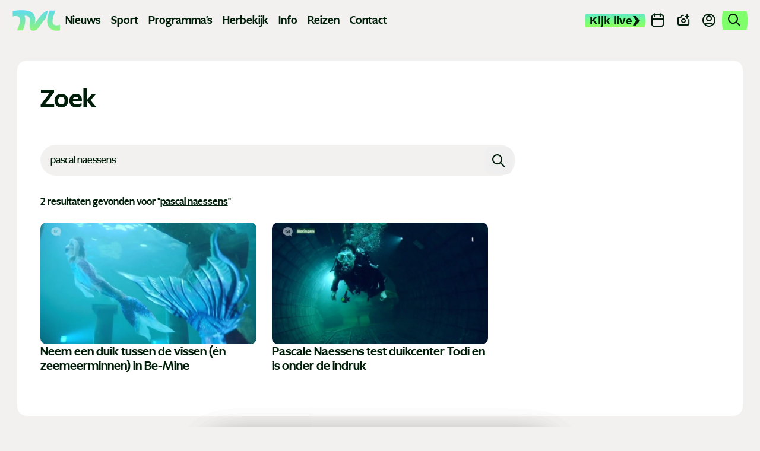

--- FILE ---
content_type: image/svg+xml
request_url: https://www.tvl.be/static/img/tvl-logo.svg?v20250611
body_size: 1277
content:
<svg width="1550" height="672" viewBox="0 0 1550 672" fill="none" xmlns="http://www.w3.org/2000/svg">
<path d="M1549.86 474.68V658.2C1422.03 687.53 1308.46 666.56 1229.8 599.05C1173.57 550.8 1138.98 479.39 1132.42 398C1122.07 269.66 1169.58 124.93 1212.51 12.6699H1402.65C1351.22 139.58 1300.47 282.11 1308.67 383.79C1311.46 418.39 1324.34 447.19 1344.94 464.86C1386.49 500.51 1461 504.04 1549.86 474.69V474.68ZM730.94 450.09C747.48 323.31 766.11 185.42 648.44 84.4599C572.12 18.7099 452.89 0.879883 273.28 0.879883C169.82 0.879883 69.1499 14.6999 0.129883 29.3699V209.08C88.9899 179.73 163.5 183.25 205.05 218.91C225.65 236.58 238.53 265.38 241.32 299.98C249.27 398.55 201.82 535.52 152.05 659.42H341.91C383.6 548.91 427.57 409.7 417.57 285.76C414.54 248.2 405.48 212.81 391.14 180.8C509.26 172.71 564.18 226.44 565.33 300.94C567.33 457.33 505.99 671.11 682.79 671.11C797.5 671.11 851.6 571.25 883.53 525.97C911.74 485.96 999.17 349.66 1094.14 258.23C1107.99 171.49 1136.25 85.9199 1163.74 12.6499C965.43 38.5499 733.64 445.29 730.92 450.08L730.94 450.09Z" fill="url(#paint0_linear_2012_617)"/>
<defs>
<linearGradient id="paint0_linear_2012_617" x1="775" y1="674.5" x2="775" y2="-140.8" gradientUnits="userSpaceOnUse">
<stop stop-color="#A5FF47"/>
<stop offset="0.33" stop-color="#73FF83"/>
<stop offset="0.67" stop-color="#57D6FF"/>
<stop offset="1" stop-color="#57D6FF"/>
</linearGradient>
</defs>
</svg>
